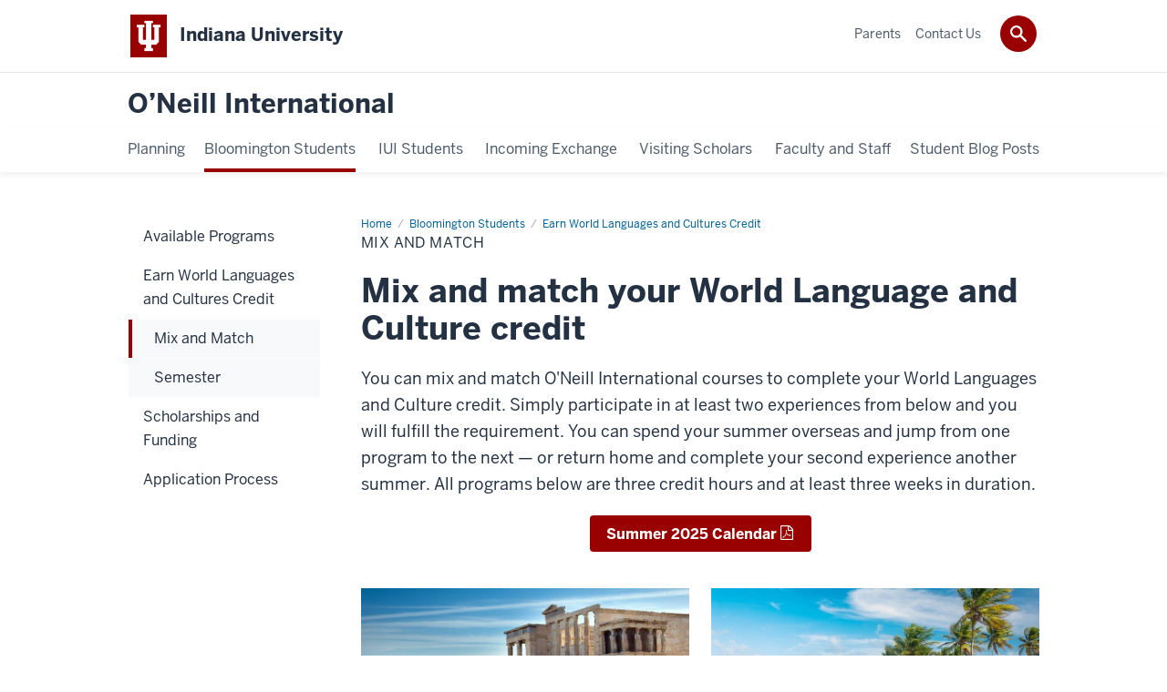

--- FILE ---
content_type: text/html; charset=UTF-8
request_url: https://international.oneill.indiana.edu/bloomington/earn-credit/mix-match/index.html
body_size: 6740
content:
<!DOCTYPE HTML><html class="no-js ie9" itemscope="itemscope" itemtype="http://schema.org/Webpage" lang="en-US"><head prefix="og: http://ogp.me/ns# profile: http://ogp.me/ns/profile# article: http://ogp.me/ns/article#"><meta charset="utf-8"/><meta content="width=device-width, initial-scale=1.0" name="viewport"/><title>Mix and Match: Earn World Languages and Cultures Credit: Bloomington Students: O’Neill International: Indiana University</title><meta content="dd4ddcdd814f4e10000f9497faea6cb7" name="id"/><meta content="IU, study abroad, world languages and cultures credit" name="keywords"/><meta content="Learn how you can fulfill the IU World Languages and Cultures requirement when you study abroad with O'Neill International." name="description"/><meta content="IE=edge" http-equiv="X-UA-Compatible"/><link href="https://assets.iu.edu/favicon.ico" rel="shortcut icon" type="image/x-icon"/><!-- Canonical URL --><link href="https://international.oneill.indiana.edu/bloomington/earn-credit/mix-match/index.html" itemprop="url" rel="canonical"/><meta content="Mix and Match" property="og:title"/><meta content="Learn how you can fulfill the IU World Languages and Cultures requirement when you study abroad with O&apos;Neill International." property="og:description"/><meta content="https://international.oneill.indiana.edu/bloomington/earn-credit/mix-match/index.html" property="og:url"/><meta content="O’Neill International" property="og:site_name"/><meta content="en_US" property="og:locale"/><meta content="website" property="og:type"/><meta content="Mix and Match" name="twitter:title"/><meta content="Learn how you can fulfill the IU World Languages and Cultures requirement when you study abroad with O&apos;Neill International." name="twitter:description"/><meta content="summary_large_image" name="twitter:card"/><meta content="Mix and Match" itemprop="name"/><meta content="Learn how you can fulfill the IU World Languages and Cultures requirement when you study abroad with O'Neill International." itemprop="description"/>
                        	
		    
                        
            
                                        <!--Adapted for Site Kube--><link as="font" crossorigin="" href="https://fonts.iu.edu/fonts/benton-sans-regular.woff" rel="preload" type="font/woff2"/>
<link as="font" crossorigin="" href="https://fonts.iu.edu/fonts/benton-sans-bold.woff" rel="preload" type="font/woff2"/>
<link rel="preconnect" href="https://fonts.iu.edu" crossorigin=""/>
<link rel="dns-prefetch" href="https://fonts.iu.edu"/>
<link rel="stylesheet" type="text/css" href="//fonts.iu.edu/style.css?family=BentonSans:regular,bold|BentonSansCond:regular,bold|GeorgiaPro:regular|BentonSansLight:regular"/>
<link rel="stylesheet" href="//assets.iu.edu/web/fonts/icon-font.css?2024-03-07" media="screen"/>
<link rel="stylesheet" href="//assets.iu.edu/web/3.3.x/css/iu-framework.min.css?2024-09-05"/>
<link rel="stylesheet" href="//assets.iu.edu/brand/3.3.x/brand.min.css?2023-07-13"/>
<link rel="stylesheet" href="//assets.iu.edu/search/3.3.x/search.min.css?2022-06-02"/>
<script src="//assets.iu.edu/web/1.5/libs/modernizr.min.js"></script><!--END: Adapted for Site Kube-->
<link href="/_assets/css/site.css" rel="stylesheet" type="text/css" />
    
                            
        <script src="https://assets.iu.edu/web/1.5/libs/modernizr.min.js"></script>	
    	
            <script>	
                window.dataLayer = window.dataLayer || []; 	
                	
                	
                document.addEventListener('readystatechange', function() {	
                    if (document.readyState === 'interactive') {	
                        let pageMetaDataReported	
          	
                        for (var obj of window.dataLayer) {	
                            if (Object.values(obj).includes('pageMetaData')) {	
                                pageMetaDataReported = true	
                            }	
                        }	
                    	
                        if (!pageMetaDataReported) {	
                            window.dataLayer.push({	
                                'event': 'iu_pageMetaData',	
                                'campus_name': 'IU',	
                                'site_name': 'O’Neill International'	
                            })	
                        }	
                    }	
                })	
            </script>	
            <script>    	
                            	
                document.addEventListener('click', function handleNavigationClicks(event) {	
                     var clickOnMobileNav =  event.target.closest('.mobile.off-canvas-list > ul > li > a') 	
                    var clickOnMobileNavMenu = event.target.closest('.mobile.off-canvas-list > ul > li.has-children > ul > li > a')	
                    var clickOnMainNav = event.target.closest('nav.main > ul > li > a')	
                    var clickOnMenu = event.target.closest('nav.main .children > li > a')	
      	
                    if (!clickOnMainNav && !clickOnMenu && !clickOnMobileNavMenu && !clickOnMobileNav) {	
                        return	
                    }	
      	
                    if (clickOnMainNav) {    	
                        window.dataLayer.push({	
                          'event': 'iu_click_header_nav',	
                          'element_text': clickOnMainNav.innerText.trim()	
                        })	
                    } else if (clickOnMobileNav) {	
                        window.dataLayer.push({	
                          'event': 'iu_click_header_nav',	
                          'element_text': clickOnMobileNav.innerText.trim()	
                        })	
                    } else if (clickOnMenu) {	
                        window.dataLayer.push({	
                          'event': 'iu_click_header_menu',	
                          'element_text': clickOnMenu.innerText.trim()	
                        })	
                    } else if (clickOnMobileNavMenu) {	
                        window.dataLayer.push({	
                          'event': 'iu_click_header_menu',	
                          'element_text': clickOnMobileNavMenu.innerText.trim()	
                        })	
                    }	
                })	
            </script>	
            	
                        
            
                                        <script type="text/javascript">// 
	<![CDATA[
	(function(w,d,s,l,i){w[l]=w[l]||[];w[l].push({'gtm.start':
	new Date().getTime(),event:'gtm.js'});var f=d.getElementsByTagName(s)[0],
	j=d.createElement(s),dl=l!='dataLayer'?'&l='+l:'';j.async=true;j.src=
	'//www.googletagmanager.com/gtm.js?id='+i+dl;f.parentNode.insertBefore(j,f);
	})(window,document,'script','dataLayer','GTM-WJFT899');
	// ]]>
	</script>    
                            
        </head><body class="mahogany no-banner has-page-title landmarks">
                        	
		    
                        
            
                                        <noscript><iframe src="https://www.googletagmanager.com/ns.html?id=GTM-WJFT899"
	height="0" width="0" style="display:none;visibility:hidden"></iframe></noscript>    
                            
        <header id="header">
                        	
		    
                        
            
                                        <div id="skipnav">
<ul>
<li><a href="#content">Skip to Content</a></li>
<li><a href="#nav-main">Skip to Main Navigation</a></li>
<li><a href="#search">Skip to Search</a></li>
</ul>
<hr /></div>    
                            
        
            
            
                                <div class="iu" id="branding-bar" itemscope="itemscope" itemtype="http://schema.org/CollegeOrUniversity">
    <div class="row pad">
			<img alt="" src="//assets.iu.edu/brand/3.x/trident-large.png"/>
			<p id="iu-campus">
				<a href="http://www.iu.edu" title="Indiana University">
					<span class="show-on-desktop" id="campus-name" itemprop="name">Indiana University</span>
					<span class="show-on-tablet" itemprop="name">Indiana University</span>
					<span class="show-on-mobile" itemprop="name">IU</span>
				</a>
			</p>
	</div>
</div>    
                       
        
            
            
                                <system-region name="DEFAULT">
    
    
    <div id="toggles">
    <div class="row pad">
        <a aria-controls="search" aria-expanded="false" class="button search-toggle" href="../search"><img alt="Open Search" src="//assets.iu.edu/search/3.x/search.png"/></a>
    </div>
</div>

<div aria-hidden="true" class="search-box" id="search" role="search"></div>
</system-region>    
                       
        
                                
          
    
                    
        
    
        <div id="offCanvas" class="hide-for-large" role="navigation" aria-label="Mobile">
<button class="menu-toggle button hide-for-large" data-toggle="iu-menu">Menu</button><div id="iu-menu" class="off-canvas position-right off-canvas-items" data-off-canvas="" data-position="right">
<div class="mobile off-canvas-list" itemscope="itemscope" itemtype="http://schema.org/SiteNavigationElement"><ul>
<li class="has-children">
<a href="https://international.oneill.indiana.edu/planning/index.html" itemprop="url"><span itemprop="name">Planning</span></a><ul class="children">
<li><a href="https://international.oneill.indiana.edu/planning/application/index.html" itemprop="url"><span itemprop="name">Application Process</span></a></li>
<li class="has-children">
<a href="https://international.oneill.indiana.edu/planning/pay/index.html" itemprop="url"><span itemprop="name">Paying for Your Experience</span></a><ul class="children">
<li><a href="https://international.oneill.indiana.edu/planning/pay/program-cost/index.html" itemprop="url"><span itemprop="name">Program Cost</span></a></li>
<li><a href="https://international.oneill.indiana.edu/planning/pay/budgeting/index.html" itemprop="url"><span itemprop="name">Budgeting</span></a></li>
<li><a href="https://international.oneill.indiana.edu/planning/pay/funding/index.html" itemprop="url"><span itemprop="name">Scholarships and Funding</span></a></li>
</ul>
</li>
<li class="has-children">
<a href="https://international.oneill.indiana.edu/planning/pre-departure/index.html" itemprop="url"><span itemprop="name">Pre-departure</span></a><ul class="children">
<li><a href="https://international.oneill.indiana.edu/planning/pre-departure/ability-abroad/index.html" itemprop="url"><span itemprop="name">Ability to Go Abroad</span></a></li>
<li><a href="https://international.oneill.indiana.edu/planning/pre-departure/travel-insurance/index.html" itemprop="url"><span itemprop="name">Travel Insurance</span></a></li>
<li><a href="https://international.oneill.indiana.edu/planning/pre-departure/passport/index.html" itemprop="url"><span itemprop="name">Applying for Your Passport</span></a></li>
<li><a href="https://international.oneill.indiana.edu/planning/pre-departure/govt-resources/index.html" itemprop="url"><span itemprop="name">Government Resources</span></a></li>
</ul>
</li>
<li class="has-children">
<a href="https://international.oneill.indiana.edu/planning/being-abroad/index.html" itemprop="url"><span itemprop="name">Your Time Abroad</span></a><ul class="children">
<li><a href="https://international.oneill.indiana.edu/planning/being-abroad/medical/index.html" itemprop="url"><span itemprop="name">Medical Information</span></a></li>
<li><a href="https://international.oneill.indiana.edu/planning/being-abroad/safety/index.html" itemprop="url"><span itemprop="name">Safety Abroad</span></a></li>
</ul>
</li>
<li><a href="https://international.oneill.indiana.edu/planning/policies/index.html" itemprop="url"><span itemprop="name">Policies</span></a></li>
</ul>
</li>
<li class="has-children">
<a href="https://international.oneill.indiana.edu/bloomington/index.html" itemprop="url"><span itemprop="name">Bloomington Students</span></a><ul class="children">
<li class="has-children">
<a href="https://international.oneill.indiana.edu/bloomington/available-programs/index.html" itemprop="url"><span itemprop="name">Available Programs</span></a><ul class="children">
<li><a href="https://international.oneill.indiana.edu/bloomington/available-programs/spring-break/index.html" itemprop="url"><span itemprop="name">Spring Break</span></a></li>
<li><a href="https://international.oneill.indiana.edu/bloomington/available-programs/summer/index.html" itemprop="url"><span itemprop="name">Summer</span></a></li>
<li class="has-children">
<a href="https://international.oneill.indiana.edu/bloomington/available-programs/semester/index.html" itemprop="url"><span itemprop="name">Semester Exchanges</span></a><ul class="children">
<li><a href="https://international.oneill.indiana.edu/bloomington/available-programs/semester/undergraduate-exchanges/index.html" itemprop="url"><span itemprop="name">Undergraduate Exchanges</span></a></li>
<li><a href="https://international.oneill.indiana.edu/bloomington/available-programs/semester/graduate-exchanges/index.html" itemprop="url"><span itemprop="name">Graduate Exchanges</span></a></li>
</ul>
</li>
<li class="has-children">
<a href="https://international.oneill.indiana.edu/bloomington/available-programs/global-capstones/index.html" itemprop="url"><span itemprop="name">Global Capstones </span></a><ul class="children">
<li><a href="https://international.oneill.indiana.edu/bloomington/available-programs/global-capstones/global-capstone-2022-germany.html" itemprop="url"><span itemprop="name">Global Capstone 2025: Germany</span></a></li>
<li><a href="https://international.oneill.indiana.edu/bloomington/available-programs/global-capstones/global-capstone-2024-armenia.html" itemprop="url"><span itemprop="name">Global Capstone 2024: Armenia</span></a></li>
<li><a href="https://international.oneill.indiana.edu/bloomington/available-programs/global-capstones/global-capstone-2026-germany.html" itemprop="url"><span itemprop="name">Global Capstone 2026: Germany</span></a></li>
<li><a href="https://international.oneill.indiana.edu/bloomington/available-programs/global-capstones/global-capstone-2025-ghana.html" itemprop="url"><span itemprop="name">Global Capstone 2025: Ghana</span></a></li>
</ul>
</li>
<li class="has-children">
<a href="https://international.oneill.indiana.edu/bloomington/available-programs/international-internships/index.html" itemprop="url"><span itemprop="name">Global Leadership Programs</span></a><ul class="children">
<li><a href="https://international.oneill.indiana.edu/bloomington/available-programs/international-internships/global-leadership-program-in-portugal.html" itemprop="url"><span itemprop="name">Global Leadership Program in Portugal</span></a></li>
<li><a href="https://international.oneill.indiana.edu/bloomington/available-programs/international-internships/brazil-government-graduate-internship-program.html" itemprop="url"><span itemprop="name">Global Leadership Program in Brazil</span></a></li>
<li><a href="https://international.oneill.indiana.edu/bloomington/available-programs/international-internships/global-leadership-program-in-guatemala.html" itemprop="url"><span itemprop="name">Global Leadership Program in Guatemala</span></a></li>
</ul>
</li>
<li><a href="https://international.oneill.indiana.edu/bloomington/available-programs/dual-degrees/index.html" itemprop="url"><span itemprop="name">International Dual Degrees</span></a></li>
<li><a href="https://international.oneill.indiana.edu/bloomington/available-programs/non-oneill/index.html" itemprop="url"><span itemprop="name">Non-O'Neill Programs</span></a></li>
</ul>
</li>
<li class="has-children">
<a href="https://international.oneill.indiana.edu/bloomington/earn-credit/index.html" itemprop="url"><span itemprop="name">Earn World Languages and Cultures Credit</span></a><ul class="children">
<li><a href="https://international.oneill.indiana.edu/bloomington/earn-credit/mix-match/index.html" itemprop="url"><span itemprop="name">Mix and Match</span></a></li>
<li><a href="https://international.oneill.indiana.edu/bloomington/earn-credit/semester/index.html" itemprop="url"><span itemprop="name">Semester</span></a></li>
</ul>
</li>
<li><a href="https://international.oneill.indiana.edu/bloomington/funding/index.html" itemprop="url"><span itemprop="name">Scholarships and Funding</span></a></li>
<li><a href="https://international.oneill.indiana.edu/bloomington/apply/index.html" itemprop="url"><span itemprop="name">Application Process</span></a></li>
</ul>
</li>
<li class="has-children">
<a href="https://international.oneill.indiana.edu/iupui/index.html" itemprop="url"><span itemprop="name">IUI Students</span></a><ul class="children">
<li><a href="https://international.oneill.indiana.edu/iupui/available-programs/index.html" itemprop="url"><span itemprop="name">Available Programs</span></a></li>
<li><a href="https://international.oneill.indiana.edu/iupui/funding/index.html" itemprop="url"><span itemprop="name">Scholarships and Funding</span></a></li>
<li><a href="https://international.oneill.indiana.edu/iupui/apply/index.html" itemprop="url"><span itemprop="name">Application Process</span></a></li>
</ul>
</li>
<li class="has-children">
<a href="https://international.oneill.indiana.edu/exchange/index.html" itemprop="url"><span itemprop="name">Incoming Exchange</span></a><ul class="children">
<li class="has-children">
<a href="https://international.oneill.indiana.edu/exchange/bloomington/index.html" itemprop="url"><span itemprop="name">About IU Bloomington</span></a><ul class="children">
<li><a href="https://international.oneill.indiana.edu/exchange/bloomington/student-involvement.html" itemprop="url"><span itemprop="name">Student Involvement</span></a></li>
<li><a href="https://international.oneill.indiana.edu/exchange/bloomington/athletics.html" itemprop="url"><span itemprop="name">Athletics</span></a></li>
<li><a href="https://international.oneill.indiana.edu/exchange/bloomington/iu-traditions.html" itemprop="url"><span itemprop="name">IU Traditions</span></a></li>
</ul>
</li>
<li class="has-children">
<a href="https://international.oneill.indiana.edu/exchange/oneill/index.html" itemprop="url"><span itemprop="name">About O'Neill</span></a><ul class="children">
<li><a href="https://international.oneill.indiana.edu/exchange/oneill/ugrad.html" itemprop="url"><span itemprop="name">Undergraduate</span></a></li>
<li><a href="https://international.oneill.indiana.edu/exchange/oneill/graduate.html" itemprop="url"><span itemprop="name">Graduate</span></a></li>
<li><a href="https://international.oneill.indiana.edu/exchange/oneill/rankings.html" itemprop="url"><span itemprop="name">Rankings</span></a></li>
<li><a href="https://international.oneill.indiana.edu/exchange/oneill/faculty-research.html" itemprop="url"><span itemprop="name">Faculty and Research</span></a></li>
<li><a href="https://international.oneill.indiana.edu/exchange/oneill/student-experience.html" itemprop="url"><span itemprop="name">Student Experience</span></a></li>
</ul>
</li>
<li class="has-children">
<a href="https://international.oneill.indiana.edu/exchange/admissions/index.html" itemprop="url"><span itemprop="name">Admissions Process</span></a><ul class="children">
<li><a href="https://international.oneill.indiana.edu/exchange/admissions/how-to-apply.html" itemprop="url"><span itemprop="name">How to Apply</span></a></li>
<li><a href="https://international.oneill.indiana.edu/exchange/admissions/cost-finances.html" itemprop="url"><span itemprop="name">Cost and Finances</span></a></li>
</ul>
</li>
<li class="has-children">
<a href="https://international.oneill.indiana.edu/exchange/after/index.html" itemprop="url"><span itemprop="name">After Admission</span></a><ul class="children">
<li><a href="https://international.oneill.indiana.edu/exchange/after/travel-arrangements.html" itemprop="url"><span itemprop="name">Travel Arrangements</span></a></li>
<li><a href="https://international.oneill.indiana.edu/exchange/after/visas.html" itemprop="url"><span itemprop="name">Visas</span></a></li>
<li><a href="https://international.oneill.indiana.edu/exchange/after/housing-options.html" itemprop="url"><span itemprop="name">Housing Options</span></a></li>
<li><a href="https://international.oneill.indiana.edu/exchange/after/buddy-program.html" itemprop="url"><span itemprop="name">Buddy Program</span></a></li>
</ul>
</li>
<li class="has-children">
<a href="https://international.oneill.indiana.edu/exchange/life/index.html" itemprop="url"><span itemprop="name">Life in the States</span></a><ul class="children">
<li><a href="https://international.oneill.indiana.edu/exchange/life/welcome.html" itemprop="url"><span itemprop="name">Welcome to Bloomington</span></a></li>
<li><a href="https://international.oneill.indiana.edu/exchange/life/transportation.html" itemprop="url"><span itemprop="name">Transportation</span></a></li>
<li><a href="https://international.oneill.indiana.edu/exchange/life/cell-phones.html" itemprop="url"><span itemprop="name">Cell Phones</span></a></li>
<li><a href="https://international.oneill.indiana.edu/exchange/life/employment.html" itemprop="url"><span itemprop="name">Employment</span></a></li>
</ul>
</li>
</ul>
</li>
<li class="has-children">
<a href="https://international.oneill.indiana.edu/visiting-scholars/index.html" itemprop="url"><span itemprop="name">Visiting Scholars</span></a><ul class="children">
<li><a href="https://international.oneill.indiana.edu/visiting-scholars/application.html" itemprop="url"><span itemprop="name">Application Process </span></a></li>
<li><a href="https://international.oneill.indiana.edu/visiting-scholars/current-scholars.html" itemprop="url"><span itemprop="name">Current Scholars</span></a></li>
<li><a href="https://international.oneill.indiana.edu/visiting-scholars/resources.html" itemprop="url"><span itemprop="name">Resources for Scholars</span></a></li>
<li><a href="https://international.oneill.indiana.edu/visiting-scholars/for-faculty.html" itemprop="url"><span itemprop="name">For O'Neill Faculty</span></a></li>
</ul>
</li>
<li class="has-children">
<a href="https://international.oneill.indiana.edu/faculty-staff/index.html" itemprop="url"><span itemprop="name">Faculty and Staff</span></a><ul class="children">
<li><a href="https://international.oneill.indiana.edu/faculty-staff/advising-resources/index.html" itemprop="url"><span itemprop="name">Advising Resources</span></a></li>
<li><a href="https://international.oneill.indiana.edu/faculty-staff/new-program/index.html" itemprop="url"><span itemprop="name">New Program Development</span></a></li>
<li><a href="https://international.oneill.indiana.edu/faculty-staff/program-support/index.html" itemprop="url"><span itemprop="name">Staff a Program</span></a></li>
</ul>
</li>
<li><a href="https://international.oneill.indiana.edu/blog-posts/index.html" itemprop="url"><span itemprop="name">Student Blog Posts</span></a></li>
</ul></div>
<div class="mobile off-canvas-list" itemscope="itemscope" itemtype="http://schema.org/SiteNavigationElement"><ul>
<li><a href="https://international.oneill.indiana.edu/parents/index.html" itemprop="url"><span itemprop="name">Parents</span></a></li>
<li><a href="https://international.oneill.indiana.edu/contact-us/index.html" itemprop="url"><span itemprop="name">Contact Us</span></a></li>
</ul></div>
</div>
</div>
    
                    
        
        
                                <div class="site-header" itemscope="itemscope" itemtype="http://schema.org/CollegeOrUniversity">
        <div class="row pad">
                
                            
                    <h2><a itemprop="department" class="title" href="/index.html">O’Neill International</a></h2>                
                        
        </div>
    </div>    
                    
    
                                
          
    
                    
        
    
        <nav aria-label="Main" id="nav-main" role="navigation" itemscope="itemscope" itemtype="http://schema.org/SiteNavigationElement" class="main show-for-large dropdown"><ul class="row pad"><li class="show-on-sticky home"><a href="/" aria-label="Home">Home</a></li><li class="first"><a href="https://international.oneill.indiana.edu/planning/index.html" itemprop="url"><span itemprop="name">Planning</span></a><ul class="children"><li><a href="https://international.oneill.indiana.edu/planning/application/index.html" itemprop="url"><span itemprop="name">Application Process</span></a></li><li><a href="https://international.oneill.indiana.edu/planning/pay/index.html" itemprop="url"><span itemprop="name">Paying for Your Experience</span></a></li><li><a href="https://international.oneill.indiana.edu/planning/pre-departure/index.html" itemprop="url"><span itemprop="name">Pre-departure</span></a></li><li><a href="https://international.oneill.indiana.edu/planning/being-abroad/index.html" itemprop="url"><span itemprop="name">Your Time Abroad</span></a></li><li><a href="https://international.oneill.indiana.edu/planning/policies/index.html" itemprop="url"><span itemprop="name">Policies</span></a></li></ul></li><li><a href="https://international.oneill.indiana.edu/bloomington/index.html" itemprop="url" class="current"><span itemprop="name">Bloomington Students</span></a><ul class="children"><li><a href="https://international.oneill.indiana.edu/bloomington/available-programs/index.html" itemprop="url"><span itemprop="name">Available Programs</span></a></li><li><a href="https://international.oneill.indiana.edu/bloomington/earn-credit/index.html" itemprop="url"><span itemprop="name">Earn World Languages and Cultures Credit</span></a></li><li><a href="https://international.oneill.indiana.edu/bloomington/funding/index.html" itemprop="url"><span itemprop="name">Scholarships and Funding</span></a></li><li><a href="https://international.oneill.indiana.edu/bloomington/apply/index.html" itemprop="url"><span itemprop="name">Application Process</span></a></li></ul></li><li><a href="https://international.oneill.indiana.edu/iupui/index.html" itemprop="url"><span itemprop="name">IUI Students</span></a><ul class="children"><li><a href="https://international.oneill.indiana.edu/iupui/available-programs/index.html" itemprop="url"><span itemprop="name">Available Programs</span></a></li><li><a href="https://international.oneill.indiana.edu/iupui/funding/index.html" itemprop="url"><span itemprop="name">Scholarships and Funding</span></a></li><li><a href="https://international.oneill.indiana.edu/iupui/apply/index.html" itemprop="url"><span itemprop="name">Application Process</span></a></li></ul></li><li><a href="https://international.oneill.indiana.edu/exchange/index.html" itemprop="url"><span itemprop="name">Incoming Exchange</span></a><ul class="children"><li><a href="https://international.oneill.indiana.edu/exchange/bloomington/index.html" itemprop="url"><span itemprop="name">About IU Bloomington</span></a></li><li><a href="https://international.oneill.indiana.edu/exchange/oneill/index.html" itemprop="url"><span itemprop="name">About O'Neill</span></a></li><li><a href="https://international.oneill.indiana.edu/exchange/admissions/index.html" itemprop="url"><span itemprop="name">Admissions Process</span></a></li><li><a href="https://international.oneill.indiana.edu/exchange/after/index.html" itemprop="url"><span itemprop="name">After Admission</span></a></li><li><a href="https://international.oneill.indiana.edu/exchange/life/index.html" itemprop="url"><span itemprop="name">Life in the States</span></a></li></ul></li><li><a href="https://international.oneill.indiana.edu/visiting-scholars/index.html" itemprop="url"><span itemprop="name">Visiting Scholars</span></a><ul class="children"><li><a href="https://international.oneill.indiana.edu/visiting-scholars/application.html" itemprop="url"><span itemprop="name">Application Process </span></a></li><li><a href="https://international.oneill.indiana.edu/visiting-scholars/current-scholars.html" itemprop="url"><span itemprop="name">Current Scholars</span></a></li><li><a href="https://international.oneill.indiana.edu/visiting-scholars/resources.html" itemprop="url"><span itemprop="name">Resources for Scholars</span></a></li><li><a href="https://international.oneill.indiana.edu/visiting-scholars/for-faculty.html" itemprop="url"><span itemprop="name">For O'Neill Faculty</span></a></li></ul></li><li><a href="https://international.oneill.indiana.edu/faculty-staff/index.html" itemprop="url"><span itemprop="name">Faculty and Staff</span></a><ul class="children"><li><a href="https://international.oneill.indiana.edu/faculty-staff/advising-resources/index.html" itemprop="url"><span itemprop="name">Advising Resources</span></a></li><li><a href="https://international.oneill.indiana.edu/faculty-staff/new-program/index.html" itemprop="url"><span itemprop="name">New Program Development</span></a></li><li><a href="https://international.oneill.indiana.edu/faculty-staff/program-support/index.html" itemprop="url"><span itemprop="name">Staff a Program</span></a></li></ul></li><li class="last"><a href="https://international.oneill.indiana.edu/blog-posts/index.html" itemprop="url"><span itemprop="name">Student Blog Posts</span></a></li><li class="show-on-sticky search search-img"><a class="search-toggle" href="/search/"><img src="https://assets.iu.edu/web/3.x/css/img/search.png" alt="Search"/></a></li></ul></nav><div class="nav-secondary show-for-large" role="navigation" aria-label="Secondary"><div class="row pad"><ul class="inline separators" itemscope="itemscope" itemtype="http://schema.org/SiteNavigationElement"><li class="first"><a href="https://international.oneill.indiana.edu/parents/index.html" itemprop="url"><span itemprop="name">Parents</span></a></li><li class="last"><a href="https://international.oneill.indiana.edu/contact-us/index.html" itemprop="url"><span itemprop="name">Contact Us</span></a></li></ul></div></div>
    
                    </header><main><div class="content-top"><div class="section breadcrumbs"><div class="row"><div class="layout"><ul itemscope="itemscope" itemtype="http://schema.org/BreadcrumbList"><li itemprop="itemListElement" itemscope="itemscope" itemtype="http://schema.org/ListItem"><a href="../../../index.html" itemprop="item"><span itemprop="name">Home</span></a><meta content="1" itemprop="position"/></li><li itemprop="itemListElement" itemscope="itemscope" itemtype="http://schema.org/ListItem"><a href="../../index.html" itemprop="item"><span itemprop="name">Bloomington Students</span></a><meta content="2" itemprop="position"/></li><li itemprop="itemListElement" itemscope="itemscope" itemtype="http://schema.org/ListItem"><a href="../index.html" itemprop="item"><span itemprop="name">Earn World Languages and Cultures Credit</span></a><meta content="3" itemprop="position"/></li><li class="current" itemprop="itemListElement" itemscope="itemscope" itemtype="http://schema.org/ListItem"><span itemprop="name">Mix and Match</span><meta content="4" itemprop="position"/></li></ul></div></div></div><div class="section page-title bg-none"><div class="row"><div class="layout"><h1>Mix and Match</h1></div></div></div></div><div id="main-content"><div class="collapsed bg-none section" id="content"><div class="row"><div class="layout"><h2 class="section-title">Mix and match your World Language and Culture credit</h2><div class="text"><p>You can mix and match O'Neill International courses to complete your World Languages and Culture credit. Simply participate in at least two experiences from below and you will fulfill the requirement. You can spend your summer overseas and jump from one program to the next &#8212; or return home and complete your second experience another summer. All programs below are three credit hours and at least three weeks in duration.</p><p style="text-align: center;"><a class="button" href="../../../doc/2025-block-schedule.pdf">Summer 2025 Calendar</a></p></div></div><!-- /.layout --></div></div><div class="collapsed bg-none section"><div class="row"><div class="layout"><div class=" grid halves"><div class="grid-item"><div class="text"><p><img alt="The Acropolis" height="384" itemprop="contentUrl" src="../../../images/overseas/athens-mini.jpg" width="768"/><strong>O'Neill in Athens (CLC only)<br/></strong></p><p class="meta">DEMOCRATIC INSTITUTIONS AND IDEALS IN CLASSICAL &amp; CONTEMPORARY GREECE (3CR)</p><p><a class="button" href="../../../programs/summer/athens.html">More Information</a></p></div></div><div class="grid-item"><div class="text"><p><img alt="Palm trees" height="384" itemprop="contentUrl" src="../../../images/overseas/barbados-mini.jpg" width="768"/><strong>O'Neill in Barbados<br/></strong></p><p class="meta">GLOBAL HUMAN RESOURCE MANAGEMENT (3CR)</p><p><a class="button" href="../../../programs/summer/barbados.html">More Information</a></p></div></div><div class="grid-item"><div class="text"><p><img alt="Danish town" height="384" itemprop="contentUrl" src="../../../images/overseas/denmark-mini.jpg" width="768"/><strong>O'Neill in Copenhagen<br/></strong></p><p class="meta">SOCIAL WELFARE SYSTEMS, SUSTAINABILITY, AND THE NONPROFIT SECTOR (3CR)</p><p><a class="button" href="../../../programs/summer/denmark.html">More Information</a></p></div></div><div class="grid-item"><div class="text"><p><img alt="berlin.jpeg" height="384" itemprop="contentUrl" src="../../../images/overseas/berlin.jpeg" width="768"/><strong>O'Neill in Germany<br/></strong></p><p class="meta"><span>STRATEGIC MANAGEMENT IN AN INTERNATIONAL CONTEXT (3 CR)</span></p><p><a class="button" href="../../../programs/summer/bavaria_berlin.html">More Information</a></p></div></div><div class="grid-item"><div class="text"><p><img alt="Neuschwanstein Castle" height="384" itemprop="contentUrl" src="../../../images/overseas/bavaria-mini.jpg" width="768"/><strong>O'Neill in Germany and Italy<br/></strong></p><p class="meta"><span>STRATEGIC MANAGEMENT OF CITIES, STATES, &amp; REGIONS (3 CR)</span></p><p><a class="button" href="../../../programs/summer/bavaria.html">More Information</a></p></div></div><div class="grid-item"><div class="text"><p><img alt="jakarta city view" height="384" itemprop="contentUrl" src="../../../images/mini-pix/indonesia-mini-2.png" width="768"/><strong>O'Neill in Indonesia<br/></strong></p><p class="meta">PUBLIC ECONOMIES IN COMPARATIVE PERSPECTIVE (3CR)</p><p><a class="button" href="../../../programs/summer/indonesia.html">More Information</a></p></div></div><div class="grid-item"><div class="text"><p><img alt="berlin.jpeg" height="500" itemprop="contentUrl" src="../../../images/overseas/ireland-main.jpg" width="1000"/><strong>O'Neill in Ireland<br/></strong></p><p class="meta"><span>CROSS-CULTURAL CONFLICT AND DISPUTE RESOLUTION (3CR)</span></p><p><a class="button" href="../../../programs/summer/ireland.html">More Information</a></p></div></div><div class="grid-item"><div class="text"><img alt="Boats on river in Vietnam" height="384" src="../../../images/mini-pix/portugal-mini.png" width="768"/><p><strong>O'Neill in Portugal</strong></p><p class="meta"><span>SUSTAINABLE DEVELOPMENT IN PRACTICE (3CR)</span></p><p><a class="button" href="../../../programs/summer/portugal.html">More Information</a></p></div></div></div></div><!-- /.layout --></div></div><div class="collapsed bg-none section"><div class="row"><div class="layout"><div class="text"><span>Please note: WL&amp;C credit generally takes a few months after your return to post to your transcript. If you are a senior graduating&#160;immediately after your study abroad program and need WL&amp;C credit to graduate, please let us know so we can be proactive about getting the credit applied to your transcript in time.</span></div></div><!-- /.layout --></div></div></div>
                                
          
    
                    
        
    
        <div class="section-nav show-for-large" id="section-nav"><div class="row"><nav itemscope="itemscope" itemtype="http://schema.org/SiteNavigationElement" aria-label="Section" data-parent-url="/bloomington/index"><ul><li class=""><a href="https://international.oneill.indiana.edu/bloomington/available-programs/index.html" itemprop="url" class=""><span itemprop="name">Available Programs</span></a></li><li class="current-trail "><a href="https://international.oneill.indiana.edu/bloomington/earn-credit/index.html" itemprop="url" class="current-trail "><span itemprop="name">Earn World Languages and Cultures Credit</span></a><ul class="children"><li class="current-trail current-parent"><a href="https://international.oneill.indiana.edu/bloomington/earn-credit/mix-match/index.html" itemprop="url" class="current-trail current"><span itemprop="name">Mix and Match</span></a></li><li class=""><a href="https://international.oneill.indiana.edu/bloomington/earn-credit/semester/index.html" itemprop="url" class=""><span itemprop="name">Semester</span></a></li></ul></li><li class=""><a href="https://international.oneill.indiana.edu/bloomington/funding/index.html" itemprop="url" class=""><span itemprop="name">Scholarships and Funding</span></a></li><li class=""><a href="https://international.oneill.indiana.edu/bloomington/apply/index.html" itemprop="url" class=""><span itemprop="name">Application Process</span></a></li></ul></nav></div></div>
    
                    </main>
        
        
                                <div aria-label="O’Neill International resources" class="section bg-mahogany dark belt" role="complementary">
            <div class="row pad">
                <h2 class="visually-hidden">O’Neill International resources</h2>                                                                                                                                                                                                                            <div class="belt-nav one-half">
                            <ul>
                                                                                                             <li><a href="https://oneill.indiana.edu/">O’Neill School: Bloomington</a></li>
                                                                                				</ul>
            			</div>
                                                                </div>
        </div>    
                    
            
            
            
                                <footer id="footer" itemscope="itemscope" itemtype="http://schema.org/CollegeOrUniversity" role="contentinfo">
	<div class="row pad">
		<p class="signature">
			<a class="signature-link signature-img" href="https://www.iu.edu/index.html">
				<img alt="Indiana University" src="//assets.iu.edu/brand/3.3.x/iu-sig-formal.svg"/>
			</a>
		</p>
		<p class="copyright">
			<span class="line-break">
				<a href="https://accessibility.iu.edu/assistance" id="accessibility-link" title="Having trouble accessing this web page co ntent? Please visit this page for assistance.">Accessibility</a> | 
				<a href="https://www.iu.edu/college-scorecard.html" id="college-scorecard-link">College Scorecard</a> | 
				<a href="https://www.iu.edu/open-to-all.html" id="open-to-all-link">Open to All</a> | 
				<a href="../privacy" id="privacy-policy-link">Privacy Notice</a>
			</span>
			<span class="hide-on-mobile"> | </span>
			<a href="https://www.iu.edu/copyright/index.html">Copyright</a> © 2026 
			
			<span class="line-break-small">The Trustees of 
				
				<a href="https://www.iu.edu/" itemprop="url">
					<span itemprop="name">Indiana University</span>
				</a>
			</span>
		</p>
	</div>
</footer>    
                       
        
                        	
		    
                        
            
                                        <!-- Include Javascript -->
<script src="https://code.jquery.com/jquery-3.3.1.min.js" integrity="sha256-FgpCb/KJQlLNfOu91ta32o/NMZxltwRo8QtmkMRdAu8=" crossorigin="anonymous"></script>
<script src="http://assets.iu.edu/web/1.5/libs/modernizr.min.js"></script>
<script src="https://assets.iu.edu/web/3.3.x/js/iu-framework.min.js"></script>
<script src="https://assets.iu.edu/search/3.3.x/search.min.js"></script>
<script src="/_assets/js/site.js"></script>
<script async="" src="https://siteimproveanalytics.com/js/siteanalyze_11378.js"></script>    
                            
        
    
    
    </body></html>